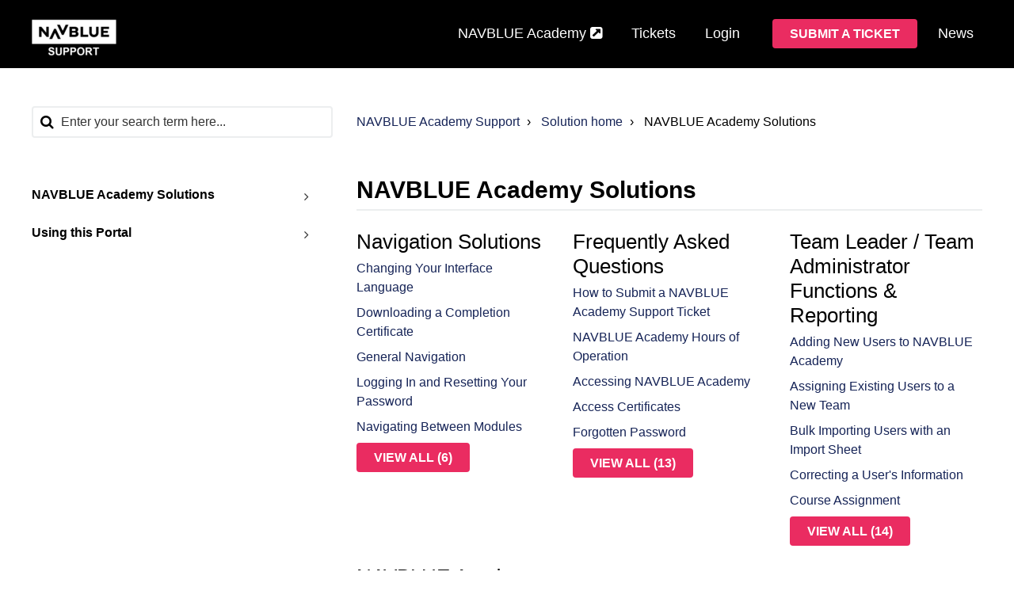

--- FILE ---
content_type: text/html; charset=utf-8
request_url: https://navblueacademy.support.navblue.aero/support/solutions/35000130790
body_size: 12291
content:
<!DOCTYPE html>
       
        <!--[if lt IE 7]><html class="no-js ie6 dew-dsm-theme " lang="en" dir="ltr" data-date-format="non_us"><![endif]-->       
        <!--[if IE 7]><html class="no-js ie7 dew-dsm-theme " lang="en" dir="ltr" data-date-format="non_us"><![endif]-->       
        <!--[if IE 8]><html class="no-js ie8 dew-dsm-theme " lang="en" dir="ltr" data-date-format="non_us"><![endif]-->       
        <!--[if IE 9]><html class="no-js ie9 dew-dsm-theme " lang="en" dir="ltr" data-date-format="non_us"><![endif]-->       
        <!--[if IE 10]><html class="no-js ie10 dew-dsm-theme " lang="en" dir="ltr" data-date-format="non_us"><![endif]-->       
        <!--[if (gt IE 10)|!(IE)]><!--><html class="no-js  dew-dsm-theme " lang="en" dir="ltr" data-date-format="non_us"><!--<![endif]-->
	<head>
		
		<!-- Title for the page -->
<title> NAVBLUE Academy Solutions : NAVBLUE Academy Support </title>

<!-- Meta information -->

      <meta charset="utf-8" />
      <meta http-equiv="X-UA-Compatible" content="IE=edge,chrome=1" />
      <meta name="description" content= "" />
      <meta name="author" content= "" />
       <meta property="og:title" content="NAVBLUE Academy Solutions" />  <meta property="og:url" content="https://navblueacademy.support.navblue.aero/support/solutions/35000130790" />  <meta property="og:image" content="https://s3.amazonaws.com/cdn.freshdesk.com/data/helpdesk/attachments/production/35062451737/logo/ERb5V9SQ9OgyGGizvxab-WjAVtjHP5B9ng.png?X-Amz-Algorithm=AWS4-HMAC-SHA256&amp;amp;X-Amz-Credential=AKIAS6FNSMY2XLZULJPI%2F20260112%2Fus-east-1%2Fs3%2Faws4_request&amp;amp;X-Amz-Date=20260112T112445Z&amp;amp;X-Amz-Expires=604800&amp;amp;X-Amz-SignedHeaders=host&amp;amp;X-Amz-Signature=7bf4fb9ae7f43b16cd86ad66b553e9154fcb5dfa15fc54956001638072db9116" />  <meta property="og:site_name" content="NAVBLUE Academy Support" />  <meta property="og:type" content="article" />  <meta name="twitter:title" content="NAVBLUE Academy Solutions" />  <meta name="twitter:url" content="https://navblueacademy.support.navblue.aero/support/solutions/35000130790" />  <meta name="twitter:image" content="https://s3.amazonaws.com/cdn.freshdesk.com/data/helpdesk/attachments/production/35062451737/logo/ERb5V9SQ9OgyGGizvxab-WjAVtjHP5B9ng.png?X-Amz-Algorithm=AWS4-HMAC-SHA256&amp;amp;X-Amz-Credential=AKIAS6FNSMY2XLZULJPI%2F20260112%2Fus-east-1%2Fs3%2Faws4_request&amp;amp;X-Amz-Date=20260112T112445Z&amp;amp;X-Amz-Expires=604800&amp;amp;X-Amz-SignedHeaders=host&amp;amp;X-Amz-Signature=7bf4fb9ae7f43b16cd86ad66b553e9154fcb5dfa15fc54956001638072db9116" />  <meta name="twitter:card" content="summary" />  <link rel="canonical" href="https://navblueacademy.support.navblue.aero/support/solutions/35000130790" /> 

<!-- Responsive setting -->
<link rel="apple-touch-icon" href="https://s3.amazonaws.com/cdn.freshdesk.com/data/helpdesk/attachments/production/35005333830/fav_icon/ThFfmlcRuZfiQmd6IZzFvRxS8AzEziR7YA.ico" />
        <link rel="apple-touch-icon" sizes="72x72" href="https://s3.amazonaws.com/cdn.freshdesk.com/data/helpdesk/attachments/production/35005333830/fav_icon/ThFfmlcRuZfiQmd6IZzFvRxS8AzEziR7YA.ico" />
        <link rel="apple-touch-icon" sizes="114x114" href="https://s3.amazonaws.com/cdn.freshdesk.com/data/helpdesk/attachments/production/35005333830/fav_icon/ThFfmlcRuZfiQmd6IZzFvRxS8AzEziR7YA.ico" />
        <link rel="apple-touch-icon" sizes="144x144" href="https://s3.amazonaws.com/cdn.freshdesk.com/data/helpdesk/attachments/production/35005333830/fav_icon/ThFfmlcRuZfiQmd6IZzFvRxS8AzEziR7YA.ico" />
        <meta name="viewport" content="width=device-width, initial-scale=1.0, maximum-scale=5.0, user-scalable=yes" /> 

<meta name="viewport" content="width=device-width, initial-scale=1.0" />
<link rel="stylesheet" href="https://fonts.googleapis.com/css?family=Open+Sans:400,400italic,600,600italic,700,700italic,300,300italic"  type="text/css" />
<link rel="stylesheet" href="//maxcdn.bootstrapcdn.com/font-awesome/4.7.0/css/font-awesome.min.css" />
<script src="https://kit.fontawesome.com/076e4621c2.js" crossorigin="anonymous"></script>
<link rel="stylesheet" href="//cdn.jsdelivr.net/jquery.magnific-popup/1.0.0/magnific-popup.css" />



<!-- JJ Matomo Analytics -->
<script type="text/javascript">
  var _paq = window._paq || [];
  /* tracker methods like "setCustomDimension" should be called before "trackPageView" */
  _paq.push(['trackPageView']);
  _paq.push(['enableLinkTracking']);
  (function() {
    var u="https://nflightplanningsupportnavblueaero.matomo.cloud/";
    _paq.push(['setTrackerUrl', u+'matomo.php']);
    _paq.push(['setSiteId', '4']);
    var d=document, g=d.createElement('script'), s=d.getElementsByTagName('script')[0];
    g.type='text/javascript'; g.async=true; g.defer=true; g.src='//cdn.matomo.cloud/nflightplanningsupportnavblueaero.matomo.cloud/matomo.js'; s.parentNode.insertBefore(g,s);
  })();
</script>
<!-- End Matomo Code -->



		
		<!-- Adding meta tag for CSRF token -->
		<meta name="csrf-param" content="authenticity_token" />
<meta name="csrf-token" content="X9xgYR4DgxqwjAgOpuM6kqsC8eueAYhp38yh+lmJQYMOsUU97TWleSt9/7D5wQNHGGYvlu8YHnQw0Qao1Bhuzw==" />
		<!-- End meta tag for CSRF token -->
		
		<!-- Fav icon for portal -->
		<link rel='shortcut icon' href='https://s3.amazonaws.com/cdn.freshdesk.com/data/helpdesk/attachments/production/35005333830/fav_icon/ThFfmlcRuZfiQmd6IZzFvRxS8AzEziR7YA.ico' />

		<!-- Base stylesheet -->
 
		<link rel="stylesheet" media="print" href="https://assets8.freshdesk.com/assets/cdn/portal_print-6e04b27f27ab27faab81f917d275d593fa892ce13150854024baaf983b3f4326.css" />
	  		<link rel="stylesheet" media="screen" href="https://assets5.freshdesk.com/assets/cdn/falcon_portal_utils-a58414d6bc8bc6ca4d78f5b3f76522e4970de435e68a5a2fedcda0db58f21600.css" />	

		
		<!-- Theme stylesheet -->

		<link href="/support/theme.css?v=4&amp;d=1665132396" media="screen" rel="stylesheet" type="text/css">

		<!-- Google font url if present -->
		

		<!-- Including default portal based script framework at the top -->
		<script src="https://assets7.freshdesk.com/assets/cdn/portal_head_v2-d07ff5985065d4b2f2826fdbbaef7df41eb75e17b915635bf0413a6bc12fd7b7.js"></script>
		<!-- Including syntexhighlighter for portal -->
		<script src="https://assets7.freshdesk.com/assets/cdn/prism-841b9ba9ca7f9e1bc3cdfdd4583524f65913717a3ab77714a45dd2921531a402.js"></script>

		

		<!-- Access portal settings information via javascript -->
		 <script type="text/javascript">     var portal = {"language":"en","name":"NAVBLUE Academy Support","contact_info":"","current_page_name":"solution_category","current_tab":"solutions","vault_service":{"url":"https://vault-service.freshworks.com/data","max_try":2,"product_name":"fd"},"current_account_id":805720,"preferences":{"bg_color":"#ffffff","header_color":"#ffffff","help_center_color":"#f3f5f7","footer_color":"#000000","tab_color":"#ffffff","tab_hover_color":"#fe3054","btn_background":"#f3f5f7","btn_primary_background":"#fe3054","baseFont":"Helvetica","textColor":"#000000","headingsFont":"Helvetica","headingsColor":"#3b3b3b","linkColor":"#183247","linkColorHover":"#fe3054","inputFocusRingColor":"#fe3054","nonResponsive":"false"},"image_placeholders":{"spacer":"https://assets8.freshdesk.com/assets/misc/spacer.gif","profile_thumb":"https://assets7.freshdesk.com/assets/misc/profile_blank_thumb-4a7b26415585aebbd79863bd5497100b1ea52bab8df8db7a1aecae4da879fd96.jpg","profile_medium":"https://assets10.freshdesk.com/assets/misc/profile_blank_medium-1dfbfbae68bb67de0258044a99f62e94144f1cc34efeea73e3fb85fe51bc1a2c.jpg"},"falcon_portal_theme":true};     var attachment_size = 20;     var blocked_extensions = "";     var allowed_extensions = "";     var store = { 
        ticket: {},
        portalLaunchParty: {} };    store.portalLaunchParty.ticketFragmentsEnabled = false;    store.pod = "us-east-1";    store.region = "US"; </script> 


			
	</head>
	<body>
            	
		
		
		<!-- Notification Messages -->
 <div class="alert alert-with-close notice hide" id="noticeajax"></div> 
<div class="layout layout--anonymous">
  <div class="layout__header">
    <header class="topbar container" data-topbar>
  <div class="container-inner">
    <div class="topbar__inner">
      <div class="topbar__col clearfix">
        <div class="logo-wrapper">
          <div class="logo">
            <a href="https://www.navblue.aero/support/">
              <img src="https://s3.amazonaws.com/cdn.freshdesk.com/data/helpdesk/attachments/production/35062451737/logo/ERb5V9SQ9OgyGGizvxab-WjAVtjHP5B9ng.png" alt="">
              
            </a>
          </div>
        </div>
        
        <button type="button" role="button" aria-label="Toggle Navigation" class="lines-button x" data-toggle-menu>
          <span class="lines"></span></button>
      </div>
      <div class="topbar__col topbar__menu">
        <div class="topbar__collapse" data-menu>
          <div class="topbar__controls topbar__controls--anonymous">
            <a class="topbar__link" href="https://navblue-academy.litmos.com/" target="_blank">NAVBLUE Academy <i class="fa fa-external-link-square"></i></a>
            {//% unless portal.user.is_agent %}
              <a class="btn btn-topbar" href="/support/tickets">Tickets</a>
	           <div class="welcome">Welcome <b></b> </div>  <b><a href="/support/login"><b>Login</b></a></b>  
            <!-- NZS Show the button Submit a ticket if not on the "submit a ticket" page -->
             
            <script> console.log("current page is ", solution_category); </script>
              <a class="btn btn-default" href="/support/tickets/new">Submit a Ticket</a>
            
              <a class="btn btn-topbar" href="https://www.navblue.aero/news/">News</a>
            {//% endunless %}
          </div>
        </div>
      </div>
    </div>
  </div>
</header>

    
    <!-- Search and page links for the page -->
    
        
    
  </div>

  
    <!-- if not portal home, the only reachable page are related tickets so we display the content --> 
  <div class="layout__content">
    <div class="container">
      <div class="container-inner clearfix">
        
          <script> console.log("show content 2"); </script>   
          <div class="category-page">
  <div class="row clearfix">
      <div class="column column--sm-4">
          <div class="search-box search-box--small">
            <form class="hc-search-form print--remove" autocomplete="off" action="/support/search/solutions" id="hc-search-form" data-csrf-ignore="true">
	<div class="hc-search-input">
	<label for="support-search-input" class="hide">Enter your search term here...</label>
		<input placeholder="Enter your search term here..." type="text"
			name="term" class="special" value=""
            rel="page-search" data-max-matches="10" id="support-search-input">
	</div>
	<div class="hc-search-button">
		<button class="btn btn-primary" aria-label="Search" type="submit" autocomplete="off">
			<i class="mobile-icon-search hide-tablet"></i>
			<span class="hide-in-mobile">
				Search
			</span>
		</button>
	</div>
</form>
          </div>
        </div>
    <div class="column column--sm-8">
      <ol class="breadcrumbs">
        <li>
          <a href="/support/home">NAVBLUE Academy Support</a>
        </li>
        <li title="Solution home">
          <a href="/support/solutions">Solution home</a>
        </li>
        <li title="NAVBLUE Academy Solutions">
          NAVBLUE Academy Solutions
        </li>
      </ol>
    </div>
    
  </div>

  <div class="row clearfix">
      <div class="column column--sm-4">
          <!-- Side Navigation  -->
          <div class="sidebar-nav">
              <div class="sidenav sidenav--accordion">
                <ul class="sidenav-categories">
                  
                    
                      <li class="sidenav-category " id="sidenav-category-35000130790">
                        <a class="sidenav-category__link js-sidenav-category-link">NAVBLUE Academy Solutions</a>
                        <ul class="sidenav-sections">
                          
                            
                              <li class="sidenav-section " id="sidenav-section-35000200233">
                                <a class="sidenav-section__link js-sidenav-section-link">Navigation Solutions</a>
                                <ul class="sidenav-articles">
                                  
                                    <li class="sidenav-article " id="sidenav-article-35000202711">
                                      <a class="sidenav-article__link js-sidenav-article-link" href="/support/solutions/articles/35000202711-changing-your-interface-language">Changing Your Interface Language</a>
                                    </li>
                                  
                                    <li class="sidenav-article " id="sidenav-article-35000202652">
                                      <a class="sidenav-article__link js-sidenav-article-link" href="/support/solutions/articles/35000202652-downloading-a-completion-certificate">Downloading a Completion Certificate</a>
                                    </li>
                                  
                                    <li class="sidenav-article " id="sidenav-article-35000123776">
                                      <a class="sidenav-article__link js-sidenav-article-link" href="/support/solutions/articles/35000123776-general-navigation">General Navigation</a>
                                    </li>
                                  
                                    <li class="sidenav-article " id="sidenav-article-35000123775">
                                      <a class="sidenav-article__link js-sidenav-article-link" href="/support/solutions/articles/35000123775-logging-in-and-resetting-your-password">Logging In and Resetting Your Password</a>
                                    </li>
                                  
                                    <li class="sidenav-article " id="sidenav-article-35000049428">
                                      <a class="sidenav-article__link js-sidenav-article-link" href="/support/solutions/articles/35000049428-navigating-between-modules">Navigating Between Modules</a>
                                    </li>
                                  
                                    <li class="sidenav-article " id="sidenav-article-35000049426">
                                      <a class="sidenav-article__link js-sidenav-article-link" href="/support/solutions/articles/35000049426-zoom-controls-in-browsers">Zoom Controls in Browsers</a>
                                    </li>
                                  
                                </ul>
                              </li>
                            
                          
                            
                              <li class="sidenav-section " id="sidenav-section-35000200390">
                                <a class="sidenav-section__link js-sidenav-section-link">Frequently Asked Questions</a>
                                <ul class="sidenav-articles">
                                  
                                    <li class="sidenav-article " id="sidenav-article-35000280579">
                                      <a class="sidenav-article__link js-sidenav-article-link" href="/support/solutions/articles/35000280579-how-to-submit-a-navblue-academy-support-ticket">How to Submit a NAVBLUE Academy Support Ticket</a>
                                    </li>
                                  
                                    <li class="sidenav-article " id="sidenav-article-35000280580">
                                      <a class="sidenav-article__link js-sidenav-article-link" href="/support/solutions/articles/35000280580-navblue-academy-hours-of-operation">NAVBLUE Academy Hours of Operation</a>
                                    </li>
                                  
                                    <li class="sidenav-article " id="sidenav-article-35000050245">
                                      <a class="sidenav-article__link js-sidenav-article-link" href="/support/solutions/articles/35000050245-accessing-navblue-academy">Accessing NAVBLUE Academy</a>
                                    </li>
                                  
                                    <li class="sidenav-article " id="sidenav-article-35000237421">
                                      <a class="sidenav-article__link js-sidenav-article-link" href="/support/solutions/articles/35000237421-access-certificates">Access Certificates</a>
                                    </li>
                                  
                                    <li class="sidenav-article " id="sidenav-article-35000050246">
                                      <a class="sidenav-article__link js-sidenav-article-link" href="/support/solutions/articles/35000050246-forgotten-password">Forgotten Password</a>
                                    </li>
                                  
                                    <li class="sidenav-article " id="sidenav-article-35000050443">
                                      <a class="sidenav-article__link js-sidenav-article-link" href="/support/solutions/articles/35000050443-becoming-a-team-leader-or-team-administrator">Becoming a Team Leader or Team Administrator</a>
                                    </li>
                                  
                                    <li class="sidenav-article " id="sidenav-article-35000237394">
                                      <a class="sidenav-article__link js-sidenav-article-link" href="/support/solutions/articles/35000237394-bulk-enrollment-using-an-import-sheet">Bulk Enrollment Using an Import Sheet</a>
                                    </li>
                                  
                                    <li class="sidenav-article " id="sidenav-article-35000050249">
                                      <a class="sidenav-article__link js-sidenav-article-link" href="/support/solutions/articles/35000050249-i-ve-logged-in-to-navblue-academy-no-course-s-found">I've Logged in to NAVBLUE Academy - No Course(s) Found</a>
                                    </li>
                                  
                                    <li class="sidenav-article " id="sidenav-article-35000050288">
                                      <a class="sidenav-article__link js-sidenav-article-link" href="/support/solutions/articles/35000050288-mobile-device-access">Mobile Device Access</a>
                                    </li>
                                  
                                    <li class="sidenav-article " id="sidenav-article-35000202709">
                                      <a class="sidenav-article__link js-sidenav-article-link" href="/support/solutions/articles/35000202709-setting-your-user-preferences">Setting your User Preferences</a>
                                    </li>
                                  
                                    <li class="sidenav-article " id="sidenav-article-35000050286">
                                      <a class="sidenav-article__link js-sidenav-article-link" href="/support/solutions/articles/35000050286-system-requirements">System Requirements</a>
                                    </li>
                                  
                                    <li class="sidenav-article " id="sidenav-article-35000054668">
                                      <a class="sidenav-article__link js-sidenav-article-link" href="/support/solutions/articles/35000054668-why-is-my-video-grainy-or-loading-slowly-">Why is my Video Grainy or Loading Slowly?</a>
                                    </li>
                                  
                                    <li class="sidenav-article " id="sidenav-article-35000050447">
                                      <a class="sidenav-article__link js-sidenav-article-link" href="/support/solutions/articles/35000050447-video-is-blurred">Video is Blurred</a>
                                    </li>
                                  
                                </ul>
                              </li>
                            
                          
                            
                              <li class="sidenav-section " id="sidenav-section-35000200419">
                                <a class="sidenav-section__link js-sidenav-section-link">Team Leader / Team Administrator Functions & Reporting</a>
                                <ul class="sidenav-articles">
                                  
                                    <li class="sidenav-article " id="sidenav-article-35000201542">
                                      <a class="sidenav-article__link js-sidenav-article-link" href="/support/solutions/articles/35000201542-adding-new-users-to-navblue-academy">Adding New Users to NAVBLUE Academy</a>
                                    </li>
                                  
                                    <li class="sidenav-article " id="sidenav-article-35000238662">
                                      <a class="sidenav-article__link js-sidenav-article-link" href="/support/solutions/articles/35000238662-assigning-existing-users-to-a-new-team">Assigning Existing Users to a New Team</a>
                                    </li>
                                  
                                    <li class="sidenav-article " id="sidenav-article-35000237391">
                                      <a class="sidenav-article__link js-sidenav-article-link" href="/support/solutions/articles/35000237391-bulk-importing-users-with-an-import-sheet">Bulk Importing Users with an Import Sheet</a>
                                    </li>
                                  
                                    <li class="sidenav-article " id="sidenav-article-35000238655">
                                      <a class="sidenav-article__link js-sidenav-article-link" href="/support/solutions/articles/35000238655-correcting-a-user-s-information">Correcting a User's Information</a>
                                    </li>
                                  
                                    <li class="sidenav-article " id="sidenav-article-35000201556">
                                      <a class="sidenav-article__link js-sidenav-article-link" href="/support/solutions/articles/35000201556-course-assignment">Course Assignment</a>
                                    </li>
                                  
                                    <li class="sidenav-article " id="sidenav-article-35000201555">
                                      <a class="sidenav-article__link js-sidenav-article-link" href="/support/solutions/articles/35000201555-deactivating-and-reactivating-a-user">Deactivating and Reactivating a User</a>
                                    </li>
                                  
                                    <li class="sidenav-article " id="sidenav-article-35000201545">
                                      <a class="sidenav-article__link js-sidenav-article-link" href="/support/solutions/articles/35000201545-general-navigation">General Navigation</a>
                                    </li>
                                  
                                    <li class="sidenav-article " id="sidenav-article-35000238622">
                                      <a class="sidenav-article__link js-sidenav-article-link" href="/support/solutions/articles/35000238622-management-of-users-and-teams">Management of Users and Teams</a>
                                    </li>
                                  
                                    <li class="sidenav-article " id="sidenav-article-35000280793">
                                      <a class="sidenav-article__link js-sidenav-article-link" href="/support/solutions/articles/35000280793-pulling-a-user-s-completion-certificate">Pulling a User's Completion Certificate</a>
                                    </li>
                                  
                                    <li class="sidenav-article " id="sidenav-article-35000238660">
                                      <a class="sidenav-article__link js-sidenav-article-link" href="/support/solutions/articles/35000238660-resending-enrollment-emails">Resending Enrollment Emails</a>
                                    </li>
                                  
                                    <li class="sidenav-article " id="sidenav-article-35000201557">
                                      <a class="sidenav-article__link js-sidenav-article-link" href="/support/solutions/articles/35000201557-scheduling-and-reporting-on-team-training-results">Scheduling and Reporting on Team Training Results</a>
                                    </li>
                                  
                                    <li class="sidenav-article " id="sidenav-article-35000280573">
                                      <a class="sidenav-article__link js-sidenav-article-link" href="/support/solutions/articles/35000280573-sending-a-login-email">Sending a Login Email</a>
                                    </li>
                                  
                                    <li class="sidenav-article " id="sidenav-article-35000280792">
                                      <a class="sidenav-article__link js-sidenav-article-link" href="/support/solutions/articles/35000280792-sending-communications-from-navblue-academy">Sending Communications from NAVBLUE Academy</a>
                                    </li>
                                  
                                    <li class="sidenav-article " id="sidenav-article-35000238656">
                                      <a class="sidenav-article__link js-sidenav-article-link" href="/support/solutions/articles/35000238656-setting-a-temporary-password-for-a-user">Setting a Temporary Password for a User</a>
                                    </li>
                                  
                                </ul>
                              </li>
                            
                          
                            
                              <li class="sidenav-section " id="sidenav-section-35000251776">
                                <a class="sidenav-section__link js-sidenav-section-link">NAVBLUE Academy Catalog</a>
                                <ul class="sidenav-articles">
                                  
                                    <li class="sidenav-article " id="sidenav-article-35000303551">
                                      <a class="sidenav-article__link js-sidenav-article-link" href="/support/solutions/articles/35000303551-navblue-academy-catalog">NAVBLUE Academy Catalog</a>
                                    </li>
                                  
                                </ul>
                              </li>
                            
                          
                        </ul>
                      </li>
                    
                  
                    
                  
                    
                  
                    
                      <li class="sidenav-category " id="sidenav-category-35000131978">
                        <a class="sidenav-category__link js-sidenav-category-link">Using this Portal</a>
                        <ul class="sidenav-sections">
                          
                            
                              <li class="sidenav-section " id="sidenav-section-35000207248">
                                <a class="sidenav-section__link js-sidenav-section-link">Navigating and searching NAVBLUE support portal</a>
                                <ul class="sidenav-articles">
                                  
                                    <li class="sidenav-article " id="sidenav-article-35000137701">
                                      <a class="sidenav-article__link js-sidenav-article-link" href="/support/solutions/articles/35000137701-introduction-to-navblue-support-portal">Introduction to NAVBLUE support portal</a>
                                    </li>
                                  
                                    <li class="sidenav-article " id="sidenav-article-35000151982">
                                      <a class="sidenav-article__link js-sidenav-article-link" href="/support/solutions/articles/35000151982-how-to-search-within-navblue-support-portals">How to Search Within NAVBLUE Support Portals</a>
                                    </li>
                                  
                                    <li class="sidenav-article " id="sidenav-article-35000165907">
                                      <a class="sidenav-article__link js-sidenav-article-link" href="/support/solutions/articles/35000165907-dedicated-portals-for-different-products">Dedicated portals for different products</a>
                                    </li>
                                  
                                </ul>
                              </li>
                            
                          
                            
                              <li class="sidenav-section " id="sidenav-section-35000203668">
                                <a class="sidenav-section__link js-sidenav-section-link">Raising Tickets</a>
                                <ul class="sidenav-articles">
                                  
                                    <li class="sidenav-article " id="sidenav-article-35000151313">
                                      <a class="sidenav-article__link js-sidenav-article-link" href="/support/solutions/articles/35000151313-getting-to-grips-with-navblue-support-portal">Getting to grips with NAVBLUE Support Portal</a>
                                    </li>
                                  
                                    <li class="sidenav-article " id="sidenav-article-35000070142">
                                      <a class="sidenav-article__link js-sidenav-article-link" href="/support/solutions/articles/35000070142-raising-a-support-ticket">Raising a support ticket</a>
                                    </li>
                                  
                                    <li class="sidenav-article " id="sidenav-article-35000069877">
                                      <a class="sidenav-article__link js-sidenav-article-link" href="/support/solutions/articles/35000069877-ticket-criticality">Ticket Criticality</a>
                                    </li>
                                  
                                    <li class="sidenav-article " id="sidenav-article-35000069881">
                                      <a class="sidenav-article__link js-sidenav-article-link" href="/support/solutions/articles/35000069881-ticket-types">Ticket Types</a>
                                    </li>
                                  
                                    <li class="sidenav-article " id="sidenav-article-35000069884">
                                      <a class="sidenav-article__link js-sidenav-article-link" href="/support/solutions/articles/35000069884-filling-in-the-description-box">Filling in the Description Box</a>
                                    </li>
                                  
                                    <li class="sidenav-article " id="sidenav-article-35000070784">
                                      <a class="sidenav-article__link js-sidenav-article-link" href="/support/solutions/articles/35000070784-checking-ticket-status">Checking Ticket Status</a>
                                    </li>
                                  
                                    <li class="sidenav-article " id="sidenav-article-35000078388">
                                      <a class="sidenav-article__link js-sidenav-article-link" href="/support/solutions/articles/35000078388-searching-for-a-specific-ticket-by-ticket-number">Searching For a Specific Ticket by Ticket Number</a>
                                    </li>
                                  
                                    <li class="sidenav-article " id="sidenav-article-35000069935">
                                      <a class="sidenav-article__link js-sidenav-article-link" href="/support/solutions/articles/35000069935-cc-ing-people-on-a-ticket">CC'ing People on a Ticket</a>
                                    </li>
                                  
                                    <li class="sidenav-article " id="sidenav-article-35000145507">
                                      <a class="sidenav-article__link js-sidenav-article-link" href="/support/solutions/articles/35000145507-closing-and-rating-a-ticket">Closing and rating a Ticket</a>
                                    </li>
                                  
                                    <li class="sidenav-article " id="sidenav-article-35000176508">
                                      <a class="sidenav-article__link js-sidenav-article-link" href="/support/solutions/articles/35000176508-service-availability">Service Availability</a>
                                    </li>
                                  
                                    <li class="sidenav-article " id="sidenav-article-35000176873">
                                      <a class="sidenav-article__link js-sidenav-article-link" href="/support/solutions/articles/35000176873-root-cause-analysis-rca-process">Root Cause Analysis (RCA) Process</a>
                                    </li>
                                  
                                </ul>
                              </li>
                            
                          
                        </ul>
                      </li>
                    
                  
                </ul>
              </div>
            </div>
            
            <a class="btn btn-default sidebar-toggle js-sidebar-toggle" href="#"><i class="fa fa-bars" aria-hidden="true"></i> Open navigation</a>
          
            <!--/ Side Navigation  -->
              </div>
    <div class="column column--sm-8">
        <div class="header">
            <h1 class="h2">NAVBLUE Academy Solutions</h1>
            
              <p class="page-description"></p>
            
          </div>
          <div class="row folder-tree clearfix">
            
              
                <section class="column column--sm-6 column--md-4 folder">
                  <h3 class="folder__title">
                    <a class="folder__title-link" href="/support/solutions/folders/35000200233 ">Navigation Solutions</a>
                  </h3>                  
                  
                    <ul class="articles">
                      
                        <li class="articles__item">
                          <a class="articles__link" href="/support/solutions/articles/35000202711-changing-your-interface-language">Changing Your Interface Language</a>
                        </li>
                      
                        <li class="articles__item">
                          <a class="articles__link" href="/support/solutions/articles/35000202652-downloading-a-completion-certificate">Downloading a Completion Certificate</a>
                        </li>
                      
                        <li class="articles__item">
                          <a class="articles__link" href="/support/solutions/articles/35000123776-general-navigation">General Navigation</a>
                        </li>
                      
                        <li class="articles__item">
                          <a class="articles__link" href="/support/solutions/articles/35000123775-logging-in-and-resetting-your-password">Logging In and Resetting Your Password</a>
                        </li>
                      
                        <li class="articles__item">
                          <a class="articles__link" href="/support/solutions/articles/35000049428-navigating-between-modules">Navigating Between Modules</a>
                        </li>
                      
                    </ul>
                    
                      <a href="/support/solutions/folders/35000200233" class="btn btn-default see-all-articles">
                        View all (6)
                      </a>
                    
                </section>
              
            
              
                <section class="column column--sm-6 column--md-4 folder">
                  <h3 class="folder__title">
                    <a class="folder__title-link" href="/support/solutions/folders/35000200390 ">Frequently Asked Questions</a>
                  </h3>                  
                  
                    <ul class="articles">
                      
                        <li class="articles__item">
                          <a class="articles__link" href="/support/solutions/articles/35000280579-how-to-submit-a-navblue-academy-support-ticket">How to Submit a NAVBLUE Academy Support Ticket</a>
                        </li>
                      
                        <li class="articles__item">
                          <a class="articles__link" href="/support/solutions/articles/35000280580-navblue-academy-hours-of-operation">NAVBLUE Academy Hours of Operation</a>
                        </li>
                      
                        <li class="articles__item">
                          <a class="articles__link" href="/support/solutions/articles/35000050245-accessing-navblue-academy">Accessing NAVBLUE Academy</a>
                        </li>
                      
                        <li class="articles__item">
                          <a class="articles__link" href="/support/solutions/articles/35000237421-access-certificates">Access Certificates</a>
                        </li>
                      
                        <li class="articles__item">
                          <a class="articles__link" href="/support/solutions/articles/35000050246-forgotten-password">Forgotten Password</a>
                        </li>
                      
                    </ul>
                    
                      <a href="/support/solutions/folders/35000200390" class="btn btn-default see-all-articles">
                        View all (13)
                      </a>
                    
                </section>
              
            
              
                <section class="column column--sm-6 column--md-4 folder">
                  <h3 class="folder__title">
                    <a class="folder__title-link" href="/support/solutions/folders/35000200419 ">Team Leader / Team Administrator Functions & Reporting</a>
                  </h3>                  
                  
                    <ul class="articles">
                      
                        <li class="articles__item">
                          <a class="articles__link" href="/support/solutions/articles/35000201542-adding-new-users-to-navblue-academy">Adding New Users to NAVBLUE Academy</a>
                        </li>
                      
                        <li class="articles__item">
                          <a class="articles__link" href="/support/solutions/articles/35000238662-assigning-existing-users-to-a-new-team">Assigning Existing Users to a New Team</a>
                        </li>
                      
                        <li class="articles__item">
                          <a class="articles__link" href="/support/solutions/articles/35000237391-bulk-importing-users-with-an-import-sheet">Bulk Importing Users with an Import Sheet</a>
                        </li>
                      
                        <li class="articles__item">
                          <a class="articles__link" href="/support/solutions/articles/35000238655-correcting-a-user-s-information">Correcting a User&#39;s Information</a>
                        </li>
                      
                        <li class="articles__item">
                          <a class="articles__link" href="/support/solutions/articles/35000201556-course-assignment">Course Assignment</a>
                        </li>
                      
                    </ul>
                    
                      <a href="/support/solutions/folders/35000200419" class="btn btn-default see-all-articles">
                        View all (14)
                      </a>
                    
                </section>
              
            
              
                <section class="column column--sm-6 column--md-4 folder">
                  <h3 class="folder__title">
                    <a class="folder__title-link" href="/support/solutions/folders/35000251776 ">NAVBLUE Academy Catalog</a>
                  </h3>                  
                  
                    <ul class="articles">
                      
                        <li class="articles__item">
                          <a class="articles__link" href="/support/solutions/articles/35000303551-navblue-academy-catalog">NAVBLUE Academy Catalog</a>
                        </li>
                      
                    </ul>
                    
                </section>
              
            
          </div>
    </div>
    
  </div>
  
  
</div>

          
          
      </div>
    </div>
  </div>
  
  
  
  <div class="layout__footer">
    

<footer class="footer-container container">
  <div class="container-inner footer-container__inner">
    <div class="row clearfix">
      <div class="column column--sm-3 column--md-2  column--lg-2">       
        <ul class="footer-links-list">
          <li class="footer-links-list__item">
            <a class="footer-links-list__link" href="https://www.navblue.aero/support/">Support Home</a>
          </li>
        </ul>
       </div>
    
      <!-- Added link to product home page -->      
       <div class="column column--sm-3 column--md-2  column--lg-2">       
        <ul class="footer-links-list">
          <li class="footer-links-list__item">
            <a class="footer-links-list__link" href="/support/home">NAVBLUE Academy Support</a>
          </li>
        </ul>
       </div>
      
      <div class="column column--sm-3 column--md-2  column--lg-2">
    <!-- restrict access for some companies -->
     <!-- display link to solutions -->
          <ul class="footer-links-list">
            <li class="footer-links-list__item">
              <a class="footer-links-list__link" href="/support/solutions">Solutions</a>
            </li>
          </ul>
        </div>
   
      
         
      <!-- Terms & Conditions for the Website -->      
       <div class="column column--sm-3 column--md-2  column--lg-2">       
        <ul class="footer-links-list">
          <li class="footer-links-list__item">
            <a class="footer-links-list__link" href="https://www.navblue.aero/terms-and-conditions/">Terms & Conditions</a>
          </li>
        </ul>
       </div>
         
       <!-- Corrected link to cookie policy -->      
       <div class="column column--sm-3 column--md-2  column--lg-2">       
        <ul class="footer-links-list">
          <li class="footer-links-list__item">
            <a class="footer-links-list__link" href="https://www.navblue.aero/privacy/">Cookie Policy</a>
          </li>
        </ul>
       </div>
      
      

    
  </div>
</footer>
<a href="#" class="scroll-to-top fa fa-angle-up" data-scroll-to-top></a>

  </div>
</div>
<script src="//cdn.jsdelivr.net/jquery.magnific-popup/1.0.0/jquery.magnific-popup.min.js"></script>
<script>
  (function($) {
    function clipper(min, max) {
      return function(o) {
        if (o > max) return max;
        if (o < min) return min;
        return o;
      };
    }
    
    var BT_SETTINGS = {
      css: {
        activeClass: 'is-active',
        hiddenClass: 'is-hidden'
      }
    };
    
    var opacityClipper = clipper(0, 1);
    var $window = $(window);
    var $heroUnit = $('[data-hero-unit]');
    var $topbar = $('[data-topbar]');
    var topbarHeight = parseInt($topbar.height());
    var $scrollToTop = $('[data-scroll-to-top]');
    var $heroUnitBg;
    var $searchBox;
    
    if ($heroUnit.length) {
      $heroUnitBg = $heroUnit.find('[data-hero-bg]');
      $searchBox = $heroUnit.find('[data-search-box]');
    }
    
    $scrollToTop.click(function() {
      $('html, body').animate({scrollTop: 0}, 1000);
      return false;
    });
    
    var bindEffects = function() {
      var scrolled = $window.scrollTop();
      if (scrolled > topbarHeight) {
        $scrollToTop.addClass(BT_SETTINGS.css.activeClass);
      }
      else {
        $scrollToTop.removeClass(BT_SETTINGS.css.activeClass);
      }
      
      if ($heroUnit.length) {
        $heroUnitBg.css({
          '-moz-transform': 'translate3d(0px,' + scrolled / -3 + 'px' + ', 0px)',
          '-webkit-transform': 'translate3d(0px,' + scrolled / -3 + 'px' + ', 0px)',
          'transform': 'translate3d(0px,' + scrolled / -3 + 'px' + ', 0px)'
        });
        
        $searchBox.css({
          'opacity': opacityClipper(1 - opacityClipper(scrolled * 0.003))
        });
      }
    };
    
    $window.on('scroll.theme', bindEffects);
    
    $('[data-toggle-menu]').click(function() {
      $(this).toggleClass(BT_SETTINGS.css.activeClass);
      $('[data-menu]').toggle();
    });
    
    $('.image-with-lightbox').magnificPopup({
      type: 'image',
      closeOnContentClick: true,
      closeBtnInside: false,
      fixedContentPos: true,
      mainClass: 'mfp-with-zoom', // class to remove default margin from left and right side
      image: {
        verticalFit: true
      },
      zoom: {
        enabled: true,
        duration: 300 // don't foget to change the duration also in CSS
      }
    });
    
    $('.image-with-video-icon').magnificPopup({
      disableOn: 700,
      type: 'iframe',
      mainClass: 'mfp-fade',
      removalDelay: 160,
      preloader: false,
      fixedContentPos: false
    });
    
    $('.accordion__item-title').on('click', function() {
      var $title = $(this);
      $title.toggleClass('accordion__item-title--active');
      $title
        .parents('.accordion__item')
        .find('.accordion__item-content')
        .slideToggle();
    });
    
    $('.tabs-link').click(function(e) {
      e.preventDefault();
      var $link = $(this);
      var tabIndex = $link.index();
      var $tab = $link.parents('.tabs').find('.tab').eq(tabIndex);
      $link
        .addClass(BT_SETTINGS.css.activeClass)
        .siblings()
        .removeClass(BT_SETTINGS.css.activeClass);
      $tab
        .removeClass(BT_SETTINGS.css.hiddenClass)
        .siblings('.tab')
        .addClass(BT_SETTINGS.css.hiddenClass);
    });
    
    $('.fa-spin').empty();

    /* Side Navigation */

    $('<div />', {
  class:'sidebar-overlay'
}).appendTo('body');

$(document).on('click', '.js-sidenav-category-link', function (e) {
  e.preventDefault();
  var $categoryItem = $(this).parents('.sidenav-category');
  $categoryItem.toggleClass('is-active').siblings().removeClass('is-active');
});

$(document).on('click', '.js-sidenav-section-link', function (e) {
  e.preventDefault();
  var $categoryItem = $(this).parents('.sidenav-section');
  $categoryItem.toggleClass('is-active').siblings().removeClass('is-active');
});

var $sidebarToggle = $(".js-sidebar-toggle, .sidebar-overlay");

$sidebarToggle.on("click", function() {
  $("body").toggleClass("sidenav-open");
  $(".sidebar-nav").toggleClass("show");
  $(".sidebar-overlay").toggleClass("active");
});
 /* /Side Navigation */
 
//Hide empty categories and topics
    $('.folder-list, .category-tree-item__folders, .topic-list').each(function(){
      if(!$(this).children().length && !$(this).text().match(/\S/)) {
        $(this).parent('.category-list-item, .category-tree-item, .forum-category-list-item').remove();
      }
    });

//Comments sorter button
    if($('.ticket-page').length > 0){
      if(localStorage.getItem('ticket-sort') == 'new'){
        $('[data-main-comments]').addClass('comments__list--older');
        $('#reply-to-ticket').insertBefore('#ticket-comments');
      } else {
        $('[data-main-comments]').removeClass('comments__list--older');
      }
    }

    //Add sorter button to edit profile page 
    if($('#profile-edit').length > 0){
      $('<div class="controls controls--ticket-sort"><h5>Sort ticket comments</h5><select class="dropdown" data-ticket-sort><option value="old" selected="selected">Show old comments first</option><option value="new">Show new comments first</option></select></div>').insertAfter('#profile-edit .sidebar form');
      if(localStorage.getItem('ticket-sort')){
        $('[data-ticket-sort]').val(localStorage.getItem('ticket-sort'));
      }
    }

    $(document).on('change', '[data-ticket-sort]', function(){
      var currentVal = $(this).val();
      localStorage.setItem('ticket-sort', currentVal);
    });
    
  })(jQuery);
</script>





			<script src="https://assets9.freshdesk.com/assets/cdn/portal_bottom-0fe88ce7f44d512c644a48fda3390ae66247caeea647e04d017015099f25db87.js"></script>

		<script src="https://assets8.freshdesk.com/assets/cdn/redactor-642f8cbfacb4c2762350a557838bbfaadec878d0d24e9a0d8dfe90b2533f0e5d.js"></script> 
		<script src="https://assets5.freshdesk.com/assets/cdn/lang/en-4a75f878b88f0e355c2d9c4c8856e16e0e8e74807c9787aaba7ef13f18c8d691.js"></script>
		<!-- for i18n-js translations -->
  		<script src="https://assets9.freshdesk.com/assets/cdn/i18n/portal/en-7dc3290616af9ea64cf8f4a01e81b2013d3f08333acedba4871235237937ee05.js"></script>
		<!-- Including default portal based script at the bottom -->
		<script nonce="kMfhSvaaSzcXVy4gxJMtCQ==">
//<![CDATA[
	
	jQuery(document).ready(function() {
					
		// Setting the locale for moment js
		moment.lang('en');

		var validation_meassages = {"required":"This field is required.","remote":"Please fix this field.","email":"Please enter a valid email address.","url":"Please enter a valid URL.","date":"Please enter a valid date.","dateISO":"Please enter a valid date ( ISO ).","number":"Please enter a valid number.","digits":"Please enter only digits.","creditcard":"Please enter a valid credit card number.","equalTo":"Please enter the same value again.","two_decimal_place_warning":"Value cannot have more than 2 decimal digits","select2_minimum_limit":"Please type %{char_count} or more letters","select2_maximum_limit":"You can only select %{limit} %{container}","maxlength":"Please enter no more than {0} characters.","minlength":"Please enter at least {0} characters.","rangelength":"Please enter a value between {0} and {1} characters long.","range":"Please enter a value between {0} and {1}.","max":"Please enter a value less than or equal to {0}.","min":"Please enter a value greater than or equal to {0}.","select2_maximum_limit_jq":"You can only select {0} {1}","facebook_limit_exceed":"Your Facebook reply was over 8000 characters. You'll have to be more clever.","messenger_limit_exceeded":"Oops! You have exceeded Messenger Platform's character limit. Please modify your response.","not_equal_to":"This element should not be equal to","email_address_invalid":"One or more email addresses are invalid.","twitter_limit_exceed":"Oops! You have exceeded Twitter's character limit. You'll have to modify your response.","password_does_not_match":"The passwords don't match. Please try again.","valid_hours":"Please enter a valid hours.","reply_limit_exceed":"Your reply was over 2000 characters. You'll have to be more clever.","url_format":"Invalid URL format","url_without_slash":"Please enter a valid URL without '/'","link_back_url":"Please enter a valid linkback URL","requester_validation":"Please enter a valid requester details or <a href=\"#\" id=\"add_requester_btn_proxy\">add new requester.</a>","agent_validation":"Please enter valid agent details","email_or_phone":"Please enter a Email or Phone Number","upload_mb_limit":"Upload exceeds the available 15MB limit","invalid_image":"Invalid image format","atleast_one_role":"At least one role is required for the agent","invalid_time":"Invalid time.","remote_fail":"Remote validation failed","trim_spaces":"Auto trim of leading & trailing whitespace","hex_color_invalid":"Please enter a valid hex color value.","name_duplication":"The name already exists.","invalid_value":"Invalid value","invalid_regex":"Invalid Regular Expression","same_folder":"Cannot move to the same folder.","maxlength_255":"Please enter less than 255 characters","decimal_digit_valid":"Value cannot have more than 2 decimal digits","atleast_one_field":"Please fill at least {0} of these fields.","atleast_one_portal":"Select atleast one portal.","custom_header":"Please type custom header in the format -  header : value","same_password":"Should be same as Password","select2_no_match":"No matching %{container} found","integration_no_match":"no matching data...","time":"Please enter a valid time","valid_contact":"Please add a valid contact","field_invalid":"This field is invalid","select_atleast_one":"Select at least one option.","ember_method_name_reserved":"This name is reserved and cannot be used. Please choose a different name."}	

		jQuery.extend(jQuery.validator.messages, validation_meassages );


		jQuery(".call_duration").each(function () {
			var format,time;
			if (jQuery(this).data("time") === undefined) { return; }
			if(jQuery(this).hasClass('freshcaller')){ return; }
			time = jQuery(this).data("time");
			if (time>=3600) {
			 format = "hh:mm:ss";
			} else {
				format = "mm:ss";
			}
			jQuery(this).html(time.toTime(format));
		});
	});

	// Shortcuts variables
	var Shortcuts = {"global":{"help":"?","save":"mod+return","cancel":"esc","search":"/","status_dialog":"mod+alt+return","save_cuctomization":"mod+shift+s"},"app_nav":{"dashboard":"g d","tickets":"g t","social":"g e","solutions":"g s","forums":"g f","customers":"g c","reports":"g r","admin":"g a","ticket_new":"g n","compose_email":"g m"},"pagination":{"previous":"alt+left","next":"alt+right","alt_previous":"j","alt_next":"k"},"ticket_list":{"ticket_show":"return","select":"x","select_all":"shift+x","search_view":"v","show_description":"space","unwatch":"w","delete":"#","pickup":"@","spam":"!","close":"~","silent_close":"alt+shift+`","undo":"z","reply":"r","forward":"f","add_note":"n","scenario":"s"},"ticket_detail":{"toggle_watcher":"w","reply":"r","forward":"f","add_note":"n","close":"~","silent_close":"alt+shift+`","add_time":"m","spam":"!","delete":"#","show_activities_toggle":"}","properties":"p","expand":"]","undo":"z","select_watcher":"shift+w","go_to_next":["j","down"],"go_to_previous":["k","up"],"scenario":"s","pickup":"@","collaboration":"d"},"social_stream":{"search":"s","go_to_next":["j","down"],"go_to_previous":["k","up"],"open_stream":["space","return"],"close":"esc","reply":"r","retweet":"shift+r"},"portal_customizations":{"preview":"mod+shift+p"},"discussions":{"toggle_following":"w","add_follower":"shift+w","reply_topic":"r"}};
	
	// Date formats
	var DATE_FORMATS = {"non_us":{"moment_date_with_week":"ddd, D MMM, YYYY","datepicker":"d M, yy","datepicker_escaped":"d M yy","datepicker_full_date":"D, d M, yy","mediumDate":"d MMM, yyyy"},"us":{"moment_date_with_week":"ddd, MMM D, YYYY","datepicker":"M d, yy","datepicker_escaped":"M d yy","datepicker_full_date":"D, M d, yy","mediumDate":"MMM d, yyyy"}};

	var lang = { 
		loadingText: "Please Wait...",
		viewAllTickets: "View all tickets"
	};


//]]>
</script> 

		

		
		<script type="text/javascript">
     		I18n.defaultLocale = "en";
     		I18n.locale = "en";
		</script>
			
    	


		<!-- Include dynamic input field script for signup and profile pages (Mint theme) -->

	</body>
</html>
